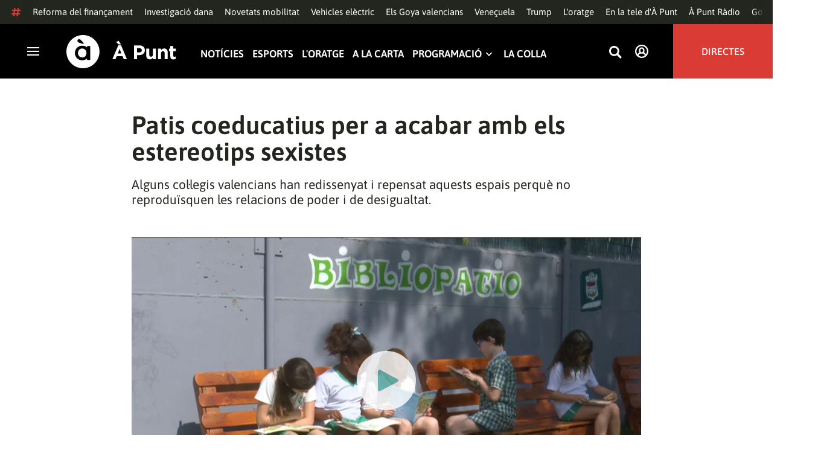

--- FILE ---
content_type: text/vtt; charset=UTF-8
request_url: https://manifest.prod.boltdns.net/thumbnail/v1/6057955885001/33f7728f-cefc-4e8c-b1ed-b14c8c924b56/low-res/thumbnail.webvtt?fastly_token=Njk4ZjhlMjNfMTdiZTQ3NDc0OTQ0MGU1MjkzMzc0NmZlMjRhZTIxNTE1YzZiOTUxMmYwMjUyZGNhNjRjYjQwN2QxYWFjYjEyOQ%3D%3D
body_size: 6259
content:
WEBVTT

00:00.000 --> 00:05.000
https://house-fastly-signed-eu-west-1-prod.brightcovecdn.com/image/v1/jit/6057955885001/33f7728f-cefc-4e8c-b1ed-b14c8c924b56/main/480x270/0s/match/image.jpeg?fastly_token=[base64]

00:05.000 --> 00:10.000
https://house-fastly-signed-eu-west-1-prod.brightcovecdn.com/image/v1/jit/6057955885001/33f7728f-cefc-4e8c-b1ed-b14c8c924b56/main/480x270/5s/match/image.jpeg?fastly_token=[base64]

00:10.000 --> 00:15.000
https://house-fastly-signed-eu-west-1-prod.brightcovecdn.com/image/v1/jit/6057955885001/33f7728f-cefc-4e8c-b1ed-b14c8c924b56/main/480x270/10s/match/image.jpeg?fastly_token=[base64]%3D%3D

00:15.000 --> 00:20.000
https://house-fastly-signed-eu-west-1-prod.brightcovecdn.com/image/v1/jit/6057955885001/33f7728f-cefc-4e8c-b1ed-b14c8c924b56/main/480x270/15s/match/image.jpeg?fastly_token=[base64]%3D%3D

00:20.000 --> 00:25.000
https://house-fastly-signed-eu-west-1-prod.brightcovecdn.com/image/v1/jit/6057955885001/33f7728f-cefc-4e8c-b1ed-b14c8c924b56/main/480x270/20s/match/image.jpeg?fastly_token=[base64]%3D%3D

00:25.000 --> 00:30.000
https://house-fastly-signed-eu-west-1-prod.brightcovecdn.com/image/v1/jit/6057955885001/33f7728f-cefc-4e8c-b1ed-b14c8c924b56/main/480x270/25s/match/image.jpeg?fastly_token=[base64]%3D%3D

00:30.000 --> 00:35.000
https://house-fastly-signed-eu-west-1-prod.brightcovecdn.com/image/v1/jit/6057955885001/33f7728f-cefc-4e8c-b1ed-b14c8c924b56/main/480x270/30s/match/image.jpeg?fastly_token=[base64]%3D%3D

00:35.000 --> 00:40.000
https://house-fastly-signed-eu-west-1-prod.brightcovecdn.com/image/v1/jit/6057955885001/33f7728f-cefc-4e8c-b1ed-b14c8c924b56/main/480x270/35s/match/image.jpeg?fastly_token=[base64]%3D%3D

00:40.000 --> 00:45.000
https://house-fastly-signed-eu-west-1-prod.brightcovecdn.com/image/v1/jit/6057955885001/33f7728f-cefc-4e8c-b1ed-b14c8c924b56/main/480x270/40s/match/image.jpeg?fastly_token=[base64]%3D%3D

00:45.000 --> 00:50.000
https://house-fastly-signed-eu-west-1-prod.brightcovecdn.com/image/v1/jit/6057955885001/33f7728f-cefc-4e8c-b1ed-b14c8c924b56/main/480x270/45s/match/image.jpeg?fastly_token=[base64]%3D%3D

00:50.000 --> 00:55.000
https://house-fastly-signed-eu-west-1-prod.brightcovecdn.com/image/v1/jit/6057955885001/33f7728f-cefc-4e8c-b1ed-b14c8c924b56/main/480x270/50s/match/image.jpeg?fastly_token=[base64]%3D%3D

00:55.000 --> 01:00.000
https://house-fastly-signed-eu-west-1-prod.brightcovecdn.com/image/v1/jit/6057955885001/33f7728f-cefc-4e8c-b1ed-b14c8c924b56/main/480x270/55s/match/image.jpeg?fastly_token=[base64]%3D%3D

01:00.000 --> 01:02.280
https://house-fastly-signed-eu-west-1-prod.brightcovecdn.com/image/v1/jit/6057955885001/33f7728f-cefc-4e8c-b1ed-b14c8c924b56/main/480x270/1m0s/match/image.jpeg?fastly_token=[base64]%3D

